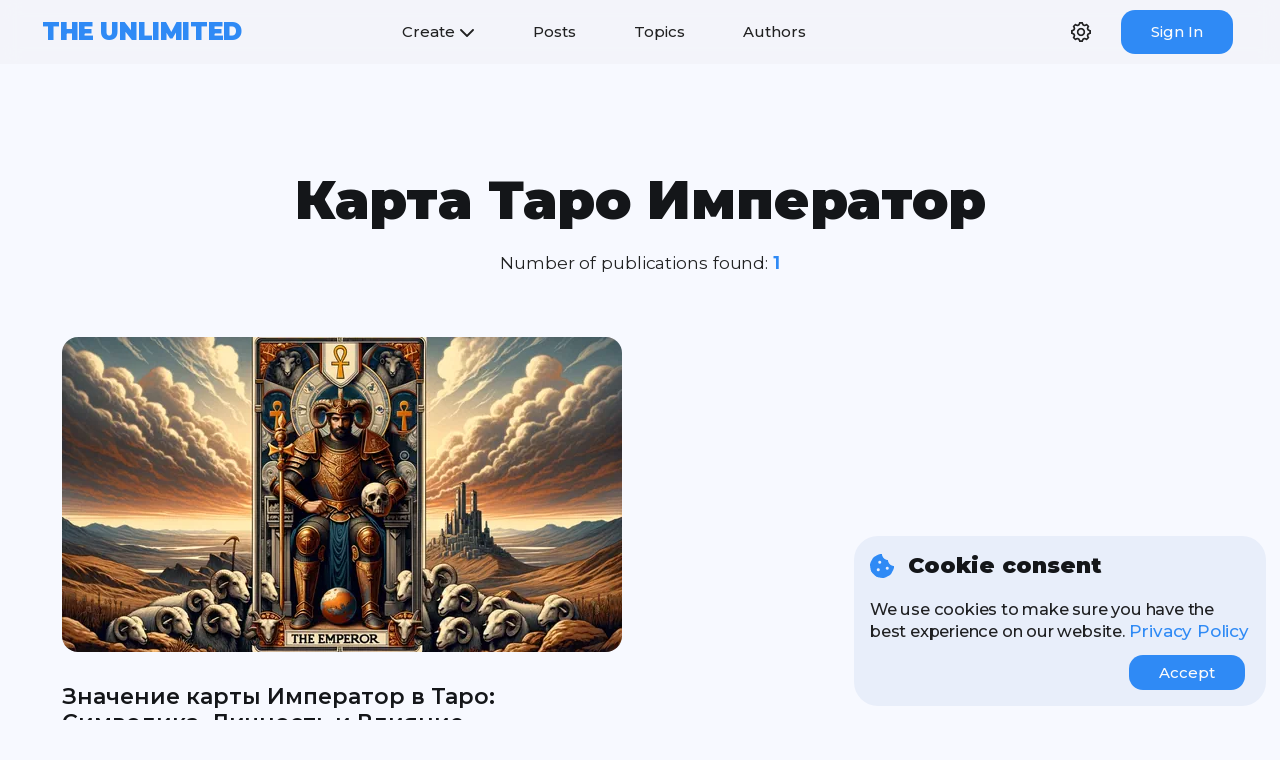

--- FILE ---
content_type: text/html; charset=utf-8
request_url: https://the-unl.com/topic/karta-taro-imperator-1723
body_size: 8777
content:

<!DOCTYPE html>
<html>
<head>
    <meta charset="utf-8">
    <meta name='viewport' content='width=device-width, initial-scale=1'>

    <!-- Google Tag Manager -->
    <script>
        (function (w, d, s, l, i) {
            w[l] = w[l] || []; w[l].push({
                'gtm.start':
                    new Date().getTime(), event: 'gtm.js'
            }); var f = d.getElementsByTagName(s)[0],
                j = d.createElement(s), dl = l != 'dataLayer' ? '&l=' + l : ''; j.async = true; j.src =
                    'https://www.googletagmanager.com/gtm.js?id=' + i + dl; f.parentNode.insertBefore(j, f);
        })(window, document, 'script', 'dataLayer', 'GTM-TDNST37');</script>
    <!-- End Google Tag Manager -->

    <meta name='HandheldFriendly' content='true'>
    <meta name='MobileOptimized' content='width'>
    <meta name='apple-mobile-web-app-capable' content='yes'>
    <link rel="apple-touch-icon" sizes="180x180" href="/assets/images/apple-touch-icon.png">
    <link rel="icon" type="image/png" sizes="32x32" href="/assets/images/favicon-32x32.png">
    <link rel="icon" type="image/png" sizes="16x16" href="/assets/images/favicon-16x16.png">

    <link rel="canonical" href="https://the-unl.com/topic/karta-taro-imperator-1723" />
    <title>Карта Таро Император | The Unlimited</title>
    <meta name="description" content="Карта Таро Император - News, Articles, Courses">
    <meta name="keywords" content="Карта Таро Император">

    <meta property="og:site_name" content="The Unlimited">
    <meta property="og:title" content="Карта Таро Император | The Unlimited">
    <meta property="og:description" content="Карта Таро Император - News, Articles, Courses">
    <meta property="og:image" content="https://the-unl.com/assets/images/unlimited.png">
    <meta property="og:url" content="https://the-unl.com/topic/karta-taro-imperator-1723">

    <meta name="twitter:title" content="Карта Таро Император | The Unlimited">
    <meta name="twitter:description" content="Карта Таро Император - News, Articles, Courses">
    <meta name="twitter:image" content="https://the-unl.com/assets/images/unlimited.png">
    <meta name="twitter:card" content="summary_large_image">


    <link rel="stylesheet" href="/static/css/main.min.css" />

</head>
<body class="system">
    


    <div id="cookieConsent" class="cookie-consent">
        <div class="cookie-consent__content">
            <div class="cookie-consent__header">
                <svg xmlns="http://www.w3.org/2000/svg" viewBox="0 0 512 512" role="img" aria-labelledby="cookieConsentLogoTitle cookieConsentLogoDesc">
                    <title id="cookieConsentLogoTitle">Cookie logo</title>
                    <desc id="cookieConsentLogoDesc">Cookie consent modal window</desc>
                    <path d="M510.5 255.8c-70-.9-126.5-57.7-126.5-127.9-70.2 0-127-56.5-127.9-126.5-27.3-4.1-55.1 .3-79.7 12.8l-69.1 35.2a132.2 132.2 0 0 0 -57.8 57.8l-35.1 68.9a132.6 132.6 0 0 0 -12.8 81l12.1 76.3a132.5 132.5 0 0 0 37.2 73l54.8 54.8a132 132 0 0 0 72.7 37.1l76.7 12.2c27.5 4.4 55.7-.1 80.5-12.8l69.1-35.2a132.3 132.3 0 0 0 57.8-57.8l35.1-68.9c12.6-24.6 17-52.6 12.9-79.9zM176 368c-17.7 0-32-14.3-32-32s14.3-32 32-32 32 14.3 32 32-14.3 32-32 32zm32-160c-17.7 0-32-14.3-32-32s14.3-32 32-32 32 14.3 32 32-14.3 32-32 32zm160 128c-17.7 0-32-14.3-32-32s14.3-32 32-32 32 14.3 32 32-14.3 32-32 32z" />
                </svg>
                <header class="cookie-consent__title">Cookie consent</header>
            </div>

            <p class="cookie-consent__message">We use cookies to make sure you have the best experience on our website. <a class="cookie-consent__link" href="/privacy">Privacy Policy</a></p>

            <button type="button" class="cookie-consent__button" data-dismiss="alert" aria-label="Close" data-cookie-string=".AspNet.Consent=yes; expires=Mon, 01 Feb 2027 02:45:12 GMT; path=/; secure; samesite=none">
                <span aria-hidden="true">Accept</span>
            </button>
        </div>
    </div>
    <script>
        (function () {
            var cookieBox = document.querySelector("#cookieConsent");
            var button = document.querySelector("#cookieConsent button[data-cookie-string]");
            button.addEventListener("click", function (event) {
                document.cookie = button.dataset.cookieString;
                cookieBox.classList.add("cookie-consent--hidden");
            }, false);
        })();
    </script>

    <!-- Google Tag Manager (noscript) -->
    <noscript>
        <iframe src="https://www.googletagmanager.com/ns.html?id=GTM-TDNST37"
                height="0" width="0" style="display:none;visibility:hidden"></iframe>
    </noscript>
    <!-- End Google Tag Manager (noscript) -->

    



<header class="header">
    <div class="header__content">
        <div class="placeholder"></div>
            <a class="header__logo" href="/">The Unlimited</a>
        <div class="hamburger" onclick="toggleNavbar()">
            <div class="line"></div>
            <div class="line"></div>
            <div class="line"></div>
        </div>
        <nav class="navbar">
            <ul class="navbar__menu">
                <li class="navbar__item dropdown">
                    <a>
                        Create
                        <svg class="arrow-bottom" xmlns="http://www.w3.org/2000/svg" viewBox="0 0 512 512" role="img" aria-labelledby="createContentMenuButtonTitle createContentMenuButtonDesc">
                            <title id="createContentMenuButtonTitle">Create a publication</title>
                            <desc id="createContentMenuButtonDesc">Open the menu to select the type of publication</desc>
                            <path d="M233.4 406.6c12.5 12.5 32.8 12.5 45.3 0l192-192c12.5-12.5 12.5-32.8 0-45.3s-32.8-12.5-45.3 0L256 338.7 86.6 169.4c-12.5-12.5-32.8-12.5-45.3 0s-12.5 32.8 0 45.3l192 192z" />
                        </svg>
                    </a>
                    <div class="dropdown__content right-20">
                        <span class="dropdown__title">Content</span>
                        <ul class="dropdown__items">
                            <li class="dropdown__item">
                                <a class="dropdown__link" href="/create/post">
                                    <div class="dropdown__item-image">
                                        <svg xmlns="http://www.w3.org/2000/svg" viewBox="0 0 448 512" role="img" aria-labelledby="createPostButtonTitle createPostButtonDesc">
                                            <title id="createPostButtonTitle">Write an article</title>
                                            <desc id="createPostButtonDesc">Go to the article writing page</desc>
                                            <path d="M64 32C28.7 32 0 60.7 0 96V416c0 35.3 28.7 64 64 64H384c35.3 0 64-28.7 64-64V96c0-35.3-28.7-64-64-64H64zM325.8 139.7l14.4 14.4c15.6 15.6 15.6 40.9 0 56.6l-21.4 21.4-71-71 21.4-21.4c15.6-15.6 40.9-15.6 56.6 0zM119.9 289L225.1 183.8l71 71L190.9 359.9c-4.1 4.1-9.2 7-14.9 8.4l-60.1 15c-5.5 1.4-11.2-.2-15.2-4.2s-5.6-9.7-4.2-15.2l15-60.1c1.4-5.6 4.3-10.8 8.4-14.9z" />
                                        </svg>
                                    </div>
                                    <div>
                                        <span class="dropdown__item-title">Post</span>
                                        <span class="dropdown__item-subtitle">One publication</span>
                                    </div>
                                </a>
                            </li>
                            <li class="dropdown__item">
                                <a class="dropdown__link" href="/create/course">
                                    <div class="dropdown__item-image">
                                        <svg xmlns="http://www.w3.org/2000/svg" viewBox="0 0 576 512" role="img" aria-labelledby="createCourseButtonTitle createCourseButtonDesc">
                                            <title id="createCourseButtonTitle">Create a course</title>
                                            <desc id="createCourseButtonDesc">Go to the course creation page</desc>
                                            <path d="M0 96C0 60.7 28.7 32 64 32H512c35.3 0 64 28.7 64 64V416c0 35.3-28.7 64-64 64H64c-35.3 0-64-28.7-64-64V96zM128 288a32 32 0 1 0 0-64 32 32 0 1 0 0 64zm32-128a32 32 0 1 0 -64 0 32 32 0 1 0 64 0zM128 384a32 32 0 1 0 0-64 32 32 0 1 0 0 64zm96-248c-13.3 0-24 10.7-24 24s10.7 24 24 24H448c13.3 0 24-10.7 24-24s-10.7-24-24-24H224zm0 96c-13.3 0-24 10.7-24 24s10.7 24 24 24H448c13.3 0 24-10.7 24-24s-10.7-24-24-24H224zm0 96c-13.3 0-24 10.7-24 24s10.7 24 24 24H448c13.3 0 24-10.7 24-24s-10.7-24-24-24H224z" />
                                        </svg>
                                    </div>
                                    <div>
                                        <span class="dropdown__item-title">Course</span>
                                        <span class="dropdown__item-subtitle">Set of articles</span>
                                    </div>
                                </a>
                            </li>
                        </ul>
                    </div>
                </li>
                <li class="navbar__item">
                    <a href="/all">Posts</a>
                </li>
                <li class="navbar__item">
                    <a href="/topics">Topics</a>
                </li>
                <li class="navbar__item">
                    <a href="/authors">Authors</a>
                </li>
            </ul>
            <div class="navbar__icons">
                <div class="navbar__icon" style="opacity: 0; pointer-events: none;">
                    <svg xmlns="http://www.w3.org/2000/svg" viewBox="0 0 512 512" role="img" aria-labelledby="navbarSearchButtonTitle navbarSearchButtonDesc">
                        <title id="navbarSearchButtonTitle">Search</title>
                        <desc id="navbarSearchButtonDesc">Open a modal content search window</desc>
                        <path d="M416 208c0 45.9-14.9 88.3-40 122.7L502.6 457.4c12.5 12.5 12.5 32.8 0 45.3s-32.8 12.5-45.3 0L330.7 376c-34.4 25.2-76.8 40-122.7 40C93.1 416 0 322.9 0 208S93.1 0 208 0S416 93.1 416 208zM208 352a144 144 0 1 0 0-288 144 144 0 1 0 0 288z" />
                    </svg>
                </div>

                <div class="navbar__icon" style="opacity: 0; pointer-events: none;">
                    <svg xmlns="http://www.w3.org/2000/svg" viewBox="0 0 640 512" role="img" aria-labelledby="navbarSitemapButtonTitle navbarSitemapButtonDesc">
                        <title id="navbarSitemapButtonTitle">Create Sitemap</title>
                        <desc id="navbarSitemapButtonDesc">Generate new Sitemap file</desc>
                        <path d="M128 352H32c-17.7 0-32 14.3-32 32v96c0 17.7 14.3 32 32 32h96c17.7 0 32-14.3 32-32v-96c0-17.7-14.3-32-32-32zm-24-80h192v48h48v-48h192v48h48v-57.6c0-21.2-17.2-38.4-38.4-38.4H344v-64h40c17.7 0 32-14.3 32-32V32c0-17.7-14.3-32-32-32H256c-17.7 0-32 14.3-32 32v96c0 17.7 14.3 32 32 32h40v64H94.4C73.2 224 56 241.2 56 262.4V320h48v-48zm264 80h-96c-17.7 0-32 14.3-32 32v96c0 17.7 14.3 32 32 32h96c17.7 0 32-14.3 32-32v-96c0-17.7-14.3-32-32-32zm240 0h-96c-17.7 0-32 14.3-32 32v96c0 17.7 14.3 32 32 32h96c17.7 0 32-14.3 32-32v-96c0-17.7-14.3-32-32-32z" />
                    </svg>
                </div>

                <div id="settings-icon" class="navbar__icon navbar__icon-clickable">
                    <div class="dropdown__settings-icon-container" onclick="openSettingsMenu()">
                        <div class="dropdown__settings-icon">
                            <svg xmlns="http://www.w3.org/2000/svg" viewBox="0 0 24 24" role="img" aria-labelledby="navbarSettingsMenuButtonTitle navbarSettingsMenuButtonDesc">
                                <title id="navbarSettingsMenuButtonTitle">Settings menu</title>
                                <desc id="navbarSettingsMenuButtonDesc">Open website settings</desc>
                                <path d="M24 14.187v-4.374c-2.148-.766-2.726-.802-3.027-1.529-.303-.729.083-1.169 1.059-3.223l-3.093-3.093c-2.026.963-2.488 1.364-3.224 1.059-.727-.302-.768-.889-1.527-3.027h-4.375c-.764 2.144-.8 2.725-1.529 3.027-.752.313-1.203-.1-3.223-1.059l-3.093 3.093c.977 2.055 1.362 2.493 1.059 3.224-.302.727-.881.764-3.027 1.528v4.375c2.139.76 2.725.8 3.027 1.528.304.734-.081 1.167-1.059 3.223l3.093 3.093c1.999-.95 2.47-1.373 3.223-1.059.728.302.764.88 1.529 3.027h4.374c.758-2.131.799-2.723 1.537-3.031.745-.308 1.186.099 3.215 1.062l3.093-3.093c-.975-2.05-1.362-2.492-1.059-3.223.3-.726.88-.763 3.027-1.528zm-4.875.764c-.577 1.394-.068 2.458.488 3.578l-1.084 1.084c-1.093-.543-2.161-1.076-3.573-.49-1.396.581-1.79 1.693-2.188 2.877h-1.534c-.398-1.185-.791-2.297-2.183-2.875-1.419-.588-2.507-.045-3.579.488l-1.083-1.084c.557-1.118 1.066-2.18.487-3.58-.579-1.391-1.691-1.784-2.876-2.182v-1.533c1.185-.398 2.297-.791 2.875-2.184.578-1.394.068-2.459-.488-3.579l1.084-1.084c1.082.538 2.162 1.077 3.58.488 1.392-.577 1.785-1.69 2.183-2.875h1.534c.398 1.185.792 2.297 2.184 2.875 1.419.588 2.506.045 3.579-.488l1.084 1.084c-.556 1.121-1.065 2.187-.488 3.58.577 1.391 1.689 1.784 2.875 2.183v1.534c-1.188.398-2.302.791-2.877 2.183zm-7.125-5.951c1.654 0 3 1.346 3 3s-1.346 3-3 3-3-1.346-3-3 1.346-3 3-3zm0-2c-2.762 0-5 2.238-5 5s2.238 5 5 5 5-2.238 5-5-2.238-5-5-5z" />
                            </svg>
                        </div>
                    </div>
                    <div id="navbar-settings" class="dropdown__content">
                        <div id="main-settings" class="navbar__main-settings">
                            <span class="dropdown__title">Settings</span>
                            <ul class="dropdown__items dropdown__items--width-100">
                                <li class="dropdown__item" onclick="showThemeSettings()">
                                    <div class="dropdown__item-image">
                                        <svg xmlns="http://www.w3.org/2000/svg" viewBox="0 0 512 512" role="img" aria-labelledby="navbarThemeSettingsTitle navbarThemeSettingsDesc">
                                            <title id="navbarThemeSettingsTitle">Theme selection menu</title>
                                            <desc id="navbarThemeSettingsDesc">Open the site theme selection menu</desc>
                                            <path d="M512 256c0 .9 0 1.8 0 2.7c-.4 36.5-33.6 61.3-70.1 61.3H344c-26.5 0-48 21.5-48 48c0 3.4 .4 6.7 1 9.9c2.1 10.2 6.5 20 10.8 29.9c6.1 13.8 12.1 27.5 12.1 42c0 31.8-21.6 60.7-53.4 62c-3.5 .1-7 .2-10.6 .2C114.6 512 0 397.4 0 256S114.6 0 256 0S512 114.6 512 256zM128 288a32 32 0 1 0 -64 0 32 32 0 1 0 64 0zm0-96a32 32 0 1 0 0-64 32 32 0 1 0 0 64zM288 96a32 32 0 1 0 -64 0 32 32 0 1 0 64 0zm96 96a32 32 0 1 0 0-64 32 32 0 1 0 0 64z" />
                                        </svg>
                                    </div>
                                    <div>
                                        <span class="dropdown__item-title">Theme</span>
                                        <span id="current-theme" class="dropdown__item-subtitle"></span>
                                    </div>
                                </li>
                                <li class="dropdown__item" onclick="showLanguageSettings()">
                                    <div class="dropdown__item-image">
                                        <svg xmlns="http://www.w3.org/2000/svg" viewBox="0 0 512 512" role="img" aria-labelledby="navbarLanguageSettingsTitle navbarLanguageSettingsDesc">
                                            <title id="navbarLanguageSettingsTitle">Language selection menu</title>
                                            <desc id="navbarLanguageSettingsDesc">Open the site language selection menu</desc>
                                            <path d="M352 256c0 22.2-1.2 43.6-3.3 64H163.3c-2.2-20.4-3.3-41.8-3.3-64s1.2-43.6 3.3-64H348.7c2.2 20.4 3.3 41.8 3.3 64zm28.8-64H503.9c5.3 20.5 8.1 41.9 8.1 64s-2.8 43.5-8.1 64H380.8c2.1-20.6 3.2-42 3.2-64s-1.1-43.4-3.2-64zm112.6-32H376.7c-10-63.9-29.8-117.4-55.3-151.6c78.3 20.7 142 77.5 171.9 151.6zm-149.1 0H167.7c6.1-36.4 15.5-68.6 27-94.7c10.5-23.6 22.2-40.7 33.5-51.5C239.4 3.2 248.7 0 256 0s16.6 3.2 27.8 13.8c11.3 10.8 23 27.9 33.5 51.5c11.6 26 20.9 58.2 27 94.7zm-209 0H18.6C48.6 85.9 112.2 29.1 190.6 8.4C165.1 42.6 145.3 96.1 135.3 160zM8.1 192H131.2c-2.1 20.6-3.2 42-3.2 64s1.1 43.4 3.2 64H8.1C2.8 299.5 0 278.1 0 256s2.8-43.5 8.1-64zM194.7 446.6c-11.6-26-20.9-58.2-27-94.6H344.3c-6.1 36.4-15.5 68.6-27 94.6c-10.5 23.6-22.2 40.7-33.5 51.5C272.6 508.8 263.3 512 256 512s-16.6-3.2-27.8-13.8c-11.3-10.8-23-27.9-33.5-51.5zM135.3 352c10 63.9 29.8 117.4 55.3 151.6C112.2 482.9 48.6 426.1 18.6 352H135.3zm358.1 0c-30 74.1-93.6 130.9-171.9 151.6c25.5-34.2 45.2-87.7 55.3-151.6H493.4z" />
                                        </svg>
                                    </div>
                                    <div>
                                        <span class="dropdown__item-title">Language</span>
                                        <span class="dropdown__item-subtitle capitalized-text">English</span>
                                    </div>
                                </li>
                            </ul>
                        </div>

                        <div id="theme-settings" class="navbar__theme-settings">
                            <div class="dropdown__submenu-header">
                                <div class="dropdown__submenu-back-image" onclick="showMainSettings()">
                                    <svg xmlns="http://www.w3.org/2000/svg" viewBox="0 0 256 512" role="img" aria-labelledby="backToSettingsMenuFormThemeMenuTitle backToSettingsMenuFormThemeMenuDesc">
                                        <title id="backToSettingsMenuFormThemeMenuTitle">Back</title>
                                        <desc id="backToSettingsMenuFormThemeMenuDesc">Return to the main settings menu</desc>
                                        <path d="M31.7 239l136-136c9.4-9.4 24.6-9.4 33.9 0l22.6 22.6c9.4 9.4 9.4 24.6 0 33.9L127.9 256l96.4 96.4c9.4 9.4 9.4 24.6 0 33.9L201.7 409c-9.4 9.4-24.6 9.4-33.9 0l-136-136c-9.5-9.4-9.5-24.6-.1-34z" />
                                    </svg>
                                </div>
                                <span class="dropdown__title">Theme</span>
                            </div>
                            <ul class="dropdown__items dropdown__items--width-100">
                                <li class="dropdown__item" onclick="setTheme('system')">
                                    <div class="dropdown__submenu-image">
                                        <svg xmlns="http://www.w3.org/2000/svg" viewBox="0 0 512 512" role="img" aria-labelledby="systemThemeButtonTitle systemThemeButtonDesc">
                                            <title id="systemThemeButtonTitle">System theme</title>
                                            <desc id="systemThemeButtonDesc">Set a system theme for the site</desc>
                                            <path d="M256 8C119 8 8 119 8 256s111 248 248 248 248-111 248-248S393 8 256 8z" />
                                        </svg>
                                    </div>
                                    <div>
                                        <span class="dropdown__item-title">System</span>
                                    </div>
                                </li>
                                <li class="dropdown__item" onclick="setTheme('dark')">
                                    <div class="dropdown__submenu-image">
                                        <svg xmlns="http://www.w3.org/2000/svg" viewBox="0 0 512 512" role="img" aria-labelledby="darkThemeButtonTitle darkThemeButtonDesc">
                                            <title id="darkThemeButtonTitle">Dark theme</title>
                                            <desc id="darkThemeButtonDesc">Set a dark theme for the site</desc>
                                            <path d="M256 8C119 8 8 119 8 256s111 248 248 248 248-111 248-248S393 8 256 8z" />
                                        </svg>
                                    </div>
                                    <div>
                                        <span class="dropdown__item-title">Dark</span>
                                    </div>
                                </li>
                                <li class="dropdown__item" onclick="setTheme('light')">
                                    <div class="dropdown__submenu-image">
                                        <svg xmlns="http://www.w3.org/2000/svg" viewBox="0 0 512 512" role="img" aria-labelledby="lightThemeButtonTitle lightThemeButtonDesc">
                                            <title id="lightThemeButtonTitle">Light theme</title>
                                            <desc id="lightThemeButtonDesc">Set a light theme for the site</desc>
                                            <path d="M256 8C119 8 8 119 8 256s111 248 248 248 248-111 248-248S393 8 256 8z" />
                                        </svg>
                                    </div>
                                    <div>
                                        <span class="dropdown__item-title">Light</span>
                                    </div>
                                </li>
                            </ul>
                        </div>

                        <div id="language-settings" class="navbar__language-settings">
                            <div class="dropdown__submenu-header">
                                <div class="dropdown__submenu-back-image" onclick="showMainSettings()">
                                    <svg xmlns="http://www.w3.org/2000/svg" viewBox="0 0 256 512" role="img" aria-labelledby="backToSettingsMenuFormLanguageMenuTitle backToSettingsMenuFormLanguageMenuDesc">
                                        <title id="backToSettingsMenuFormLanguageMenuTitle">Back</title>
                                        <desc id="backToSettingsMenuFormLanguageMenuDesc">Return to the main settings menu</desc>
                                        <path d="M31.7 239l136-136c9.4-9.4 24.6-9.4 33.9 0l22.6 22.6c9.4 9.4 9.4 24.6 0 33.9L127.9 256l96.4 96.4c9.4 9.4 9.4 24.6 0 33.9L201.7 409c-9.4 9.4-24.6 9.4-33.9 0l-136-136c-9.5-9.4-9.5-24.6-.1-34z" />
                                    </svg>
                                </div>
                                <span class="dropdown__title">Language</span>
                            </div>
                            <ul class="dropdown__items dropdown__items--width-100">
                                    <li class="dropdown__item" onclick="setLanguage('en')">
                                        <div class="dropdown__submenu-image">
                                            <svg xmlns="http://www.w3.org/2000/svg" viewBox="0 0 512 512" role="img" aria-labelledby="enLanguageButtonTitle enLanguageButtonDesc">
                                                <title id="enLanguageButtonTitle">English</title>
                                                <desc id="enLanguageButtonDesc">Set language - English (en)</desc>
                                                <path d="M256 8C119 8 8 119 8 256s111 248 248 248 248-111 248-248S393 8 256 8z" />
                                            </svg>
                                        </div>
                                        <div>
                                            <span class="dropdown__item-title capitalized-text">English</span>
                                        </div>
                                    </li>
                                    <li class="dropdown__item" onclick="setLanguage('pl')">
                                        <div class="dropdown__submenu-image">
                                            <svg xmlns="http://www.w3.org/2000/svg" viewBox="0 0 512 512" role="img" aria-labelledby="plLanguageButtonTitle plLanguageButtonDesc">
                                                <title id="plLanguageButtonTitle">Polish</title>
                                                <desc id="plLanguageButtonDesc">Set language - Polish (pl)</desc>
                                                <path d="M256 8C119 8 8 119 8 256s111 248 248 248 248-111 248-248S393 8 256 8z" />
                                            </svg>
                                        </div>
                                        <div>
                                            <span class="dropdown__item-title capitalized-text">Polish</span>
                                        </div>
                                    </li>
                                    <li class="dropdown__item" onclick="setLanguage('ru')">
                                        <div class="dropdown__submenu-image">
                                            <svg xmlns="http://www.w3.org/2000/svg" viewBox="0 0 512 512" role="img" aria-labelledby="ruLanguageButtonTitle ruLanguageButtonDesc">
                                                <title id="ruLanguageButtonTitle">Russian</title>
                                                <desc id="ruLanguageButtonDesc">Set language - Russian (ru)</desc>
                                                <path d="M256 8C119 8 8 119 8 256s111 248 248 248 248-111 248-248S393 8 256 8z" />
                                            </svg>
                                        </div>
                                        <div>
                                            <span class="dropdown__item-title capitalized-text">Russian</span>
                                        </div>
                                    </li>
                            </ul>
                        </div>
                    </div>
                </div>

                    <div class="action-button">
                        <a id="login" href="/user/login?returnUrl=%2Ftopic%2Fkarta-taro-imperator-1723">Sign In</a>
                    </div>
            </div>
        </nav>

        <nav class="navbar-touch">
            <button type="button" class="navbar-touch__section-title">
                Navigation<svg class="arrow-bottom" xmlns="http://www.w3.org/2000/svg" viewBox="0 0 512 512" role="img" aria-labelledby="navbarTouchNavigationMenuButtonTitle navbarTouchNavigationMenuButtonDesc">
                    <title id="navbarTouchNavigationMenuButtonTitle">Navigation menu</title>
                    <desc id="navbarTouchNavigationMenuButtonDesc">Open the navigation menu of the site</desc>
                    <path d="M233.4 406.6c12.5 12.5 32.8 12.5 45.3 0l192-192c12.5-12.5 12.5-32.8 0-45.3s-32.8-12.5-45.3 0L256 338.7 86.6 169.4c-12.5-12.5-32.8-12.5-45.3 0s-12.5 32.8 0 45.3l192 192z" />
                </svg>
            </button>
            <ul class="navbar-touch__section-content">
                <li>
                    <a href="/all">Posts</a>
                </li>
                <li>
                    <a href="/topics">Topics</a>
                </li>
                <li>
                    <a href="/authors">Authors</a>
                </li>
            </ul>
            <button type="button" class="navbar-touch__section-title">
                Create<svg class="arrow-bottom" xmlns="http://www.w3.org/2000/svg" viewBox="0 0 512 512" role="img" aria-labelledby="navbarTouchCreateContentMenuButtonTitle navbarTouchCreateContentMenuButtonDesc">
                    <title id="navbarTouchCreateContentMenuButtonTitle">Create a publication</title>
                    <desc id="navbarTouchCreateContentMenuButtonDesc">Open the menu to select the type of publication</desc>
                    <path d="M233.4 406.6c12.5 12.5 32.8 12.5 45.3 0l192-192c12.5-12.5 12.5-32.8 0-45.3s-32.8-12.5-45.3 0L256 338.7 86.6 169.4c-12.5-12.5-32.8-12.5-45.3 0s-12.5 32.8 0 45.3l192 192z" />
                </svg>
            </button>
            <ul class="navbar-touch__section-content">
                <li>
                    <a href="/create/post">Post</a>
                </li>
                <li>
                    <a href="/create/course">Course</a>
                </li>
            </ul>
            <button type="button" class="navbar-touch__section-title">
                Theme<svg class="arrow-bottom" xmlns="http://www.w3.org/2000/svg" viewBox="0 0 512 512" role="img" aria-labelledby="navbarTouchThemeSettingsTitle navbarTouchThemeSettingsDesc">
                    <title id="navbarTouchThemeSettingsTitle">Theme selection menu</title>
                    <desc id="navbarTouchThemeSettingsDesc">Open the site theme selection menu</desc>
                    <path d="M233.4 406.6c12.5 12.5 32.8 12.5 45.3 0l192-192c12.5-12.5 12.5-32.8 0-45.3s-32.8-12.5-45.3 0L256 338.7 86.6 169.4c-12.5-12.5-32.8-12.5-45.3 0s-12.5 32.8 0 45.3l192 192z" />
                </svg>
            </button>
            <ul class="navbar-touch__section-content">
                <li onclick="setTheme('system')">
                    <span class="dropdown__item-title">System</span>
                </li>
                <li onclick="setTheme('dark')">
                    <span class="dropdown__item-title">Dark</span>
                </li>
                <li onclick="setTheme('light')">
                    <span class="dropdown__item-title">Light</span>
                </li>
            </ul>
            <button type="button" class="navbar-touch__section-title">
                Language<svg class="arrow-bottom" xmlns="http://www.w3.org/2000/svg" viewBox="0 0 512 512" role="img" aria-labelledby="navbarTouchLanguageSettingsTitle navbarTouchLanguageSettingsDesc">
                    <title id="navbarTouchLanguageSettingsTitle">Language selection menu</title>
                    <desc id="navbarTouchLanguageSettingsDesc">Open the site language selection menu</desc>
                    <path d="M233.4 406.6c12.5 12.5 32.8 12.5 45.3 0l192-192c12.5-12.5 12.5-32.8 0-45.3s-32.8-12.5-45.3 0L256 338.7 86.6 169.4c-12.5-12.5-32.8-12.5-45.3 0s-12.5 32.8 0 45.3l192 192z" />
                </svg>
            </button>
            <ul class="navbar-touch__section-content">
                    <li onclick="setLanguage('en')">
                        <span class="capitalized-text">English</span>
                    </li>
                    <li onclick="setLanguage('pl')">
                        <span class="capitalized-text">Polish</span>
                    </li>
                    <li onclick="setLanguage('ru')">
                        <span class="capitalized-text">Russian</span>
                    </li>
            </ul>

                <hr class="solid">
                <div class="action-button">
                    <a id="login" href="/user/login?returnUrl=%2Ftopic%2Fkarta-taro-imperator-1723">Sign In</a>
                </div>
            <span class="navbar__socials-label">Stay connected with us</span>
            <div class="navbar__socials">
                <div class="navbar__social">
                    <a href="https://twitter.com/alexeyshpavda" target="_blank">
                        <svg xmlns="http://www.w3.org/2000/svg" viewBox="0 0 512 512" role="img" aria-labelledby="navbarTwitterButtonTitle navbarTwitterButtonDesc">
                            <title id="navbarTwitterButtonTitle">Twitter logo</title>
                            <desc id="navbarTwitterButtonDesc">Go to Twitter account</desc>
                            <path d="M389.2 48h70.6L305.6 224.2 487 464H345L233.7 318.6 106.5 464H35.8L200.7 275.5 26.8 48H172.4L272.9 180.9 389.2 48zM364.4 421.8h39.1L151.1 88h-42L364.4 421.8z" />
                        </svg>
                    </a>
                </div>
                <div class="navbar__social">
                    <a href="https://www.instagram.com/alexeyshpavda" target="_blank">
                        <svg xmlns="http://www.w3.org/2000/svg" viewBox="0 0 448 512" role="img" aria-labelledby="navbarInstagramButtonTitle navbarInstagramButtonDesc">
                            <title id="navbarInstagramButtonTitle">Instagram logo</title>
                            <desc id="navbarInstagramButtonDesc">Go to Instagram account</desc>
                            <path d="M224.1 141c-63.6 0-114.9 51.3-114.9 114.9s51.3 114.9 114.9 114.9S339 319.5 339 255.9 287.7 141 224.1 141zm0 189.6c-41.1 0-74.7-33.5-74.7-74.7s33.5-74.7 74.7-74.7 74.7 33.5 74.7 74.7-33.6 74.7-74.7 74.7zm146.4-194.3c0 14.9-12 26.8-26.8 26.8-14.9 0-26.8-12-26.8-26.8s12-26.8 26.8-26.8 26.8 12 26.8 26.8zm76.1 27.2c-1.7-35.9-9.9-67.7-36.2-93.9-26.2-26.2-58-34.4-93.9-36.2-37-2.1-147.9-2.1-184.9 0-35.8 1.7-67.6 9.9-93.9 36.1s-34.4 58-36.2 93.9c-2.1 37-2.1 147.9 0 184.9 1.7 35.9 9.9 67.7 36.2 93.9s58 34.4 93.9 36.2c37 2.1 147.9 2.1 184.9 0 35.9-1.7 67.7-9.9 93.9-36.2 26.2-26.2 34.4-58 36.2-93.9 2.1-37 2.1-147.8 0-184.8zM398.8 388c-7.8 19.6-22.9 34.7-42.6 42.6-29.5 11.7-99.5 9-132.1 9s-102.7 2.6-132.1-9c-19.6-7.8-34.7-22.9-42.6-42.6-11.7-29.5-9-99.5-9-132.1s-2.6-102.7 9-132.1c7.8-19.6 22.9-34.7 42.6-42.6 29.5-11.7 99.5-9 132.1-9s102.7-2.6 132.1 9c19.6 7.8 34.7 22.9 42.6 42.6 11.7 29.5 9 99.5 9 132.1s2.7 102.7-9 132.1z" />
                        </svg>
                    </a>
                </div>
                <div class="navbar__social">
                    <a href="https://t.me/alexeyshpavda" target="_blank">
                        <svg xmlns="http://www.w3.org/2000/svg" viewBox="0 0 26 26" xmlns:xlink="http://www.w3.org/1999/xlink" xml:space="preserve" xmlns:serif="http://www.serif.com/" style="fill-rule:evenodd;clip-rule:evenodd;stroke-linejoin:round;stroke-miterlimit:1.41421;" role="img" aria-labelledby="navbarTelegramButtonTitle navbarTelegramButtonDesc">
                        <title id="navbarTelegramButtonTitle">Telegram logo</title>
                        <desc id="navbarTelegramButtonDesc">Go to Telegram account</desc>
                        <path id="telegram-1" d="M18.384,22.779c0.322,0.228 0.737,0.285 1.107,0.145c0.37,-0.141 0.642,-0.457 0.724,-0.84c0.869,-4.084 2.977,-14.421 3.768,-18.136c0.06,-0.28 -0.04,-0.571 -0.26,-0.758c-0.22,-0.187 -0.525,-0.241 -0.797,-0.14c-4.193,1.552 -17.106,6.397 -22.384,8.35c-0.335,0.124 -0.553,0.446 -0.542,0.799c0.012,0.354 0.25,0.661 0.593,0.764c2.367,0.708 5.474,1.693 5.474,1.693c0,0 1.452,4.385 2.209,6.615c0.095,0.28 0.314,0.5 0.603,0.576c0.288,0.075 0.596,-0.004 0.811,-0.207c1.216,-1.148 3.096,-2.923 3.096,-2.923c0,0 3.572,2.619 5.598,4.062Zm-11.01,-8.677l1.679,5.538l0.373,-3.507c0,0 6.487,-5.851 10.185,-9.186c0.108,-0.098 0.123,-0.262 0.033,-0.377c-0.089,-0.115 -0.253,-0.142 -0.376,-0.064c-4.286,2.737 -11.894,7.596 -11.894,7.596Z" />
                        </svg>
                    </a>
                </div>
            </div>
        </nav>
    </div>
</header>

<script>
    var currentCulture = "en"
    var localizedThemes = {
        "system": "System",
        "dark": "Dark",
        "light": "Light",
    };
</script>
    <div class="main">
        


<div class="page-container topic">
    <h1 class="page-title">&#x41A;&#x430;&#x440;&#x442;&#x430; &#x422;&#x430;&#x440;&#x43E; &#x418;&#x43C;&#x43F;&#x435;&#x440;&#x430;&#x442;&#x43E;&#x440;</h1>
    <p class="page-subtitle">Number of publications found: <strong class="page-highlight">1</strong></p>

    <div class="feed--relative">
        <div id="content-container" class="topic__posts">
            
        
    <div class="large-post">
        <img class="large-post__image" src="https://the-unl.com/images/post/small/7a7172f9-9505-4d75-9aef-20db43cdb9b4.webp" alt="&#x417;&#x43D;&#x430;&#x447;&#x435;&#x43D;&#x438;&#x435; &#x43A;&#x430;&#x440;&#x442;&#x44B; &#x418;&#x43C;&#x43F;&#x435;&#x440;&#x430;&#x442;&#x43E;&#x440; &#x432; &#x422;&#x430;&#x440;&#x43E;: &#x421;&#x438;&#x43C;&#x432;&#x43E;&#x43B;&#x438;&#x43A;&#x430;, &#x41B;&#x438;&#x447;&#x43D;&#x43E;&#x441;&#x442;&#x44C; &#x438; &#x412;&#x43B;&#x438;&#x44F;&#x43D;&#x438;&#x435;">
            <a class="large-post__title" href="/znacheniya-kart-taro-polnyy-kurs-ot-nachinayushchego-do-profi-359/osnovy-starshikh-arkanov-glubinnoe-izuchenie-taro-9/imperatritsa-v-taro-plodorodie-tvorchestvo-i-zhenskaya-energiya-364"><h2>&#x417;&#x43D;&#x430;&#x447;&#x435;&#x43D;&#x438;&#x435; &#x43A;&#x430;&#x440;&#x442;&#x44B; &#x418;&#x43C;&#x43F;&#x435;&#x440;&#x430;&#x442;&#x43E;&#x440; &#x432; &#x422;&#x430;&#x440;&#x43E;: &#x421;&#x438;&#x43C;&#x432;&#x43E;&#x43B;&#x438;&#x43A;&#x430;, &#x41B;&#x438;&#x447;&#x43D;&#x43E;&#x441;&#x442;&#x44C; &#x438; &#x412;&#x43B;&#x438;&#x44F;&#x43D;&#x438;&#x435;</h2></a>
        <p class="large-post__description">&#x41F;&#x43E;&#x433;&#x440;&#x443;&#x436;&#x435;&#x43D;&#x438;&#x435; &#x432; &#x437;&#x43D;&#x430;&#x447;&#x435;&#x43D;&#x438;&#x435; &#x43A;&#x430;&#x440;&#x442;&#x44B; &#x418;&#x43C;&#x43F;&#x435;&#x440;&#x430;&#x442;&#x43E;&#x440; &#x432; &#x422;&#x430;&#x440;&#x43E;: &#x443;&#x437;&#x43D;&#x430;&#x439;&#x442;&#x435; &#x43E; &#x435;&#x435; &#x441;&#x438;&#x43C;&#x432;&#x43E;&#x43B;&#x438;&#x43A;&#x435;, &#x432;&#x43B;&#x438;&#x44F;&#x43D;&#x438;&#x438; &#x43D;&#x430; &#x43B;&#x438;&#x447;&#x43D;&#x43E;&#x441;&#x442;&#x44C;, &#x43E;&#x442;&#x43D;&#x43E;&#x448;&#x435;&#x43D;&#x438;&#x44F;&#x445; &#x438; &#x43A;&#x430;&#x440;&#x44C;&#x435;&#x440;&#x435;. &#x420;&#x430;&#x437;&#x431;&#x438;&#x440;&#x430;&#x435;&#x43C;&#x441;&#x44F; &#x432; &#x430;&#x432;&#x442;&#x43E;&#x440;&#x438;&#x442;&#x435;&#x442;&#x435; &#x438; &#x434;&#x438;&#x441;&#x446;&#x438;&#x43F;&#x43B;&#x438;&#x43D;&#x435;.</p>
        <div class="large-post__subtitle">
            <time class="long" data-datetime="04/01/2024 06:10:56 PM"></time>
                <span> • </span>
                <a class="large-post__author" href="/user/tarot_world_ru">tarot_world_ru</a>
        </div>
    </div>


        </div>
    </div>
</div>

<script>
    var topic = "karta-taro-imperator-1723"
</script>
<script type="text/javascript" src="/static/js/bundles/topic-index.js"></script>
    </div>
    
<footer class="footer">
    <div class="footer__content">
        <a class="footer__logo" href="/">The Unlimited</a>

        <hr class="footer__divider" />
        <span class="footer__socials-label">Stay connected with us</span>
        <div class="footer__socials">
            <div class="footer__social">
                <a href="https://twitter.com/alexeyshpavda" target="_blank">
                    <svg xmlns="http://www.w3.org/2000/svg" viewBox="0 0 512 512" role="img" aria-labelledby="footerTwitterButtonTitle footerTwitterButtonDesc">
                        <title id="footerTwitterButtonTitle">Twitter logo</title>
                        <desc id="footerTwitterButtonDesc">Go to Twitter account</desc>
                        <path d="M389.2 48h70.6L305.6 224.2 487 464H345L233.7 318.6 106.5 464H35.8L200.7 275.5 26.8 48H172.4L272.9 180.9 389.2 48zM364.4 421.8h39.1L151.1 88h-42L364.4 421.8z" />
                    </svg>
                </a>
            </div>
            <div class="footer__social">
                <a href="https://www.instagram.com/alexeyshpavda" target="_blank">
                    <svg xmlns="http://www.w3.org/2000/svg" viewBox="0 0 448 512" role="img" aria-labelledby="footerInstagramButtonTitle footerInstagramButtonDesc">
                        <title id="footerInstagramButtonTitle">Instagram logo</title>
                        <desc id="footerInstagramButtonDesc">Go to Instagram account</desc>
                        <path d="M224.1 141c-63.6 0-114.9 51.3-114.9 114.9s51.3 114.9 114.9 114.9S339 319.5 339 255.9 287.7 141 224.1 141zm0 189.6c-41.1 0-74.7-33.5-74.7-74.7s33.5-74.7 74.7-74.7 74.7 33.5 74.7 74.7-33.6 74.7-74.7 74.7zm146.4-194.3c0 14.9-12 26.8-26.8 26.8-14.9 0-26.8-12-26.8-26.8s12-26.8 26.8-26.8 26.8 12 26.8 26.8zm76.1 27.2c-1.7-35.9-9.9-67.7-36.2-93.9-26.2-26.2-58-34.4-93.9-36.2-37-2.1-147.9-2.1-184.9 0-35.8 1.7-67.6 9.9-93.9 36.1s-34.4 58-36.2 93.9c-2.1 37-2.1 147.9 0 184.9 1.7 35.9 9.9 67.7 36.2 93.9s58 34.4 93.9 36.2c37 2.1 147.9 2.1 184.9 0 35.9-1.7 67.7-9.9 93.9-36.2 26.2-26.2 34.4-58 36.2-93.9 2.1-37 2.1-147.8 0-184.8zM398.8 388c-7.8 19.6-22.9 34.7-42.6 42.6-29.5 11.7-99.5 9-132.1 9s-102.7 2.6-132.1-9c-19.6-7.8-34.7-22.9-42.6-42.6-11.7-29.5-9-99.5-9-132.1s-2.6-102.7 9-132.1c7.8-19.6 22.9-34.7 42.6-42.6 29.5-11.7 99.5-9 132.1-9s102.7-2.6 132.1 9c19.6 7.8 34.7 22.9 42.6 42.6 11.7 29.5 9 99.5 9 132.1s2.7 102.7-9 132.1z" />
                    </svg>
                </a>
            </div>
            <div class="footer__social">
                <a href="https://t.me/alexeyshpavda" target="_blank">
                    <svg xmlns="http://www.w3.org/2000/svg" viewBox="0 0 26 26" xmlns:xlink="http://www.w3.org/1999/xlink" xml:space="preserve" xmlns:serif="http://www.serif.com/" style="fill-rule:evenodd;clip-rule:evenodd;stroke-linejoin:round;stroke-miterlimit:1.41421;" role="img" aria-labelledby="footerTelegramButtonTitle footerTelegramButtonDesc">
                    <title id="footerTelegramButtonTitle">Telegram logo</title>
                    <desc id="footerTelegramButtonDesc">Go to Telegram account</desc>
                    <path id="telegram-1" d="M18.384,22.779c0.322,0.228 0.737,0.285 1.107,0.145c0.37,-0.141 0.642,-0.457 0.724,-0.84c0.869,-4.084 2.977,-14.421 3.768,-18.136c0.06,-0.28 -0.04,-0.571 -0.26,-0.758c-0.22,-0.187 -0.525,-0.241 -0.797,-0.14c-4.193,1.552 -17.106,6.397 -22.384,8.35c-0.335,0.124 -0.553,0.446 -0.542,0.799c0.012,0.354 0.25,0.661 0.593,0.764c2.367,0.708 5.474,1.693 5.474,1.693c0,0 1.452,4.385 2.209,6.615c0.095,0.28 0.314,0.5 0.603,0.576c0.288,0.075 0.596,-0.004 0.811,-0.207c1.216,-1.148 3.096,-2.923 3.096,-2.923c0,0 3.572,2.619 5.598,4.062Zm-11.01,-8.677l1.679,5.538l0.373,-3.507c0,0 6.487,-5.851 10.185,-9.186c0.108,-0.098 0.123,-0.262 0.033,-0.377c-0.089,-0.115 -0.253,-0.142 -0.376,-0.064c-4.286,2.737 -11.894,7.596 -11.894,7.596Z" />
                    </svg>
                </a>
            </div>
        </div>
        <div class="footer__columns">
            <div class="footer__column">
                <span class="footer__column-title">Company</span>
                <div class="footer__column-links">
                    <a target="_blank" href="/about">About</a>
                    <a href="https://feedback.shpavda.com/feedback?Token=eyJJZCI6ImdiSEpkbSIsIk5hbWUiOiJUaGUgVW5saW1pdGVkIn0" target="_blank">Contact Us</a>
                </div>
            </div>
            <div class="footer__column">
                <span class="footer__column-title">Legal</span>
                <div class="footer__column-links">
                    <a target="_blank" href="/privacy">Privacy Policy</a>
                    <a target="_blank" href="/terms">Terms of Service</a>
                </div>
            </div>
            <div class="footer__column">
                <span class="footer__column-title">Our Apps</span>
                <div class="footer__column-links">
                    <a href="https://play.google.com/store/apps/dev?id=7087733035635027601" target="_blank">Google Play</a>
                    <a href="https://apps.apple.com/developer/shpavda-too/id1779139180" target="_blank">App Store</a>
                </div>
            </div>
            <div class="footer__column">
                <span class="footer__column-title">Developer</span>
                <div class="footer__column-links">
                    <a href="https://www.shpavda.com" target="_blank">Website</a>
                    <a href="https://github.com/AlexeyShpavda" target="_blank">GitHub</a>
                </div>
            </div>
        </div>
        <br />
        <a class="footer__rigths" href="https://www.shpavda.com" target="_blank">
            <strong>© 2026 SHPAVDA LLP - All Rights Reserved</strong>
        </a>
    </div>
</footer>

        <script type="text/javascript" src="/static/js/bundles/main.js"></script>
<script defer src="https://static.cloudflareinsights.com/beacon.min.js/vcd15cbe7772f49c399c6a5babf22c1241717689176015" integrity="sha512-ZpsOmlRQV6y907TI0dKBHq9Md29nnaEIPlkf84rnaERnq6zvWvPUqr2ft8M1aS28oN72PdrCzSjY4U6VaAw1EQ==" data-cf-beacon='{"version":"2024.11.0","token":"e4d54e989ebb4b53a024b5a40c478cce","r":1,"server_timing":{"name":{"cfCacheStatus":true,"cfEdge":true,"cfExtPri":true,"cfL4":true,"cfOrigin":true,"cfSpeedBrain":true},"location_startswith":null}}' crossorigin="anonymous"></script>
</body>
</html>


--- FILE ---
content_type: text/javascript
request_url: https://the-unl.com/static/js/bundles/topic-index.js
body_size: 1085
content:
const headers = {
    Accept: "application/json, text/plain",
    "Content-Type": "application/json;charset=UTF-8",
};

const API_BASE_URL = `${location.origin}/api`;
const MVC_BASE_URL = `${location.origin}/mvc`;
const FILE_UPLOAD_URL = `${API_BASE_URL}/file/image`;
const createFileDeleteUrl = (filename) => `${FILE_UPLOAD_URL}/delete/${filename}`;

function openSettingsMenu() {
    var settingsContainer = document.getElementById("settings-icon")
    settingsContainer.classList.toggle("navbar__icon-clickable--active");

    var settingsMenu = document.getElementById("navbar-settings");
    settingsMenu.classList.toggle("dropdown__content--visible");

    var mainSettings = document.getElementById("main-settings");
    mainSettings.classList.add("navbar__main-settings--visible");

    var themeSettings = document.getElementById("theme-settings");
    themeSettings.classList.remove("navbar__theme-settings--visible");

    var languageSettings = document.getElementById("language-settings");
    languageSettings.classList.remove("navbar__language-settings--visible");
}

function showMainSettings() {
    var mainSettings = document.getElementById("main-settings");
    mainSettings.classList.add("navbar__main-settings--visible");

    var themeSettings = document.getElementById("theme-settings");
    themeSettings.classList.remove("navbar__theme-settings--visible");

    var languageSettings = document.getElementById("language-settings");
    languageSettings.classList.remove("navbar__language-settings--visible");
}

function showThemeSettings() {
    var mainSettings = document.getElementById("main-settings");
    mainSettings.classList.remove("navbar__main-settings--visible");

    var themeSettings = document.getElementById("theme-settings");
    themeSettings.classList.add("navbar__theme-settings--visible");

    var languageSettings = document.getElementById("language-settings");
    languageSettings.classList.remove("navbar__language-settings--visible");
}

function showLanguageSettings() {
    var mainSettings = document.getElementById("main-settings");
    mainSettings.classList.remove("navbar__main-settings--visible");

    var themeSettings = document.getElementById("theme-settings");
    themeSettings.classList.remove("navbar__theme-settings--visible");

    var languageSettings = document.getElementById("language-settings");
    languageSettings.classList.add("navbar__language-settings--visible");
}

function setTheme(themeToSet) {
    const availableThemes = ["system", "light", "dark"];
    if (!availableThemes.includes(themeToSet)) return;

    const body = document.body;

    window.localStorage.setItem("theme", themeToSet);

    availableThemes.forEach((theme) => {
        if (theme !== themeToSet && body.classList.contains(theme)) {
            body.classList.remove(theme);
        } else if (theme === themeToSet && !body.classList.contains(theme)) {
            body.classList.add(themeToSet);
        }
    });

    var themeContainer = document.getElementById("current-theme");
    themeContainer.innerHTML = localizedThemes[themeToSet];
}

(function loadTheme() {
    var savedTheme = window.localStorage.getItem("theme");

    if (savedTheme == null) {
        setTheme("system");
    } else {
        setTheme(savedTheme);
    }
})();

async function setLanguage(culture) {
    const result = await window.fetch(`${API_BASE_URL}/culture/set`,
        {
            method: 'post',
            body: JSON.stringify(culture),
            headers,
        });

    window.location.reload();
}

function toggleNavbar() {
    var header = document.querySelector(".header");
    header.classList.toggle("header--active");

    var navbar = document.querySelector(".navbar-touch");
    navbar.classList.toggle("navbar-touch--active");

    var footer = document.querySelector(".footer");
    footer.classList.toggle("footer--hidden");
}

var sectionTitles = document.getElementsByClassName("navbar-touch__section-title");
for (var i = 0; i < sectionTitles.length; i++) {
    sectionTitles[i].addEventListener("click", function () {
        this.classList.toggle("navbar-touch__section-title--active");
        var sectionContent = this.nextElementSibling;

        sectionContent.classList.toggle("navbar-touch__section-content--visible");

        var navbar = document.querySelector(".navbar-touch");
        navbar.classList.add("overflow--auto");
    });
}

function toggleCourseSideMenu() {
    var sideMenuButton = document.getElementById("course-side-menu-button")
    sideMenuButton.classList.toggle("course-side-menu-button--active");

    var sideMenu = document.getElementById("course-side-menu")
    sideMenu.classList.toggle("course-side-menu--active");
}

function getCurrentLanguage() {
    if (currentCulture) {
        return currentCulture;
    }

    if (navigator.languages != undefined) {
        return navigator.languages[0];
    }

    return navigator.language;
}

function handleLocalDateTime() {
    const currentLanguage = getCurrentLanguage();

    const shortTimeElements = document.querySelectorAll('time.short[data-datetime]');
    shortTimeElements.forEach(time => {
        let date = new Date(time.getAttribute('data-datetime'));
        time.innerHTML = date.toLocaleDateString(currentLanguage);
    });

    const longTimeElements = document.querySelectorAll('time.long[data-datetime]');
    const longPatternOptions = {
        year: 'numeric',
        month: 'long',
        day: 'numeric',
    };

    longTimeElements.forEach(time => {
        let date = new Date(time.getAttribute('data-datetime'));
        time.innerHTML = date.toLocaleDateString(currentLanguage, longPatternOptions);
    });
}

window.addEventListener('DOMContentLoaded', handleLocalDateTime);
let page = 1;

let contentContainer = document.getElementById('content-container');
let endOfList = document.getElementById('end-of-list');
let isLoading = false;

async function addItems() {
    isLoading = true;

    const result = await window.fetch(`${location.origin}/getTopicPosts?topic=${topic}&page=${page}`, {
        headers,
    }).then((response) => response.text());

    if (result == "") {
        endOfList.style.display = 'none';
    } else {
        page++;
        contentContainer.innerHTML += result;
    }

    handleLocalDateTime();

    isLoading = false;
}

let callback = (entries, observer) => {
    entries.forEach(entry => {
        if (entry.target.id === 'end-of-list') {
            if (entry.isIntersecting && !isLoading) {
                isLoading = true;

                addItems();
            }
        }
    })
}

let options = {
    root: null,
    rootMargin: '0px',
    threshold: 0.01,
};

let observer = new IntersectionObserver(callback, options);
observer.observe(endOfList);

--- FILE ---
content_type: text/javascript
request_url: https://the-unl.com/static/js/bundles/main.js
body_size: 749
content:
const headers = {
    Accept: "application/json, text/plain",
    "Content-Type": "application/json;charset=UTF-8",
};

const API_BASE_URL = `${location.origin}/api`;
const MVC_BASE_URL = `${location.origin}/mvc`;
const FILE_UPLOAD_URL = `${API_BASE_URL}/file/image`;
const createFileDeleteUrl = (filename) => `${FILE_UPLOAD_URL}/delete/${filename}`;

function openSettingsMenu() {
    var settingsContainer = document.getElementById("settings-icon")
    settingsContainer.classList.toggle("navbar__icon-clickable--active");

    var settingsMenu = document.getElementById("navbar-settings");
    settingsMenu.classList.toggle("dropdown__content--visible");

    var mainSettings = document.getElementById("main-settings");
    mainSettings.classList.add("navbar__main-settings--visible");

    var themeSettings = document.getElementById("theme-settings");
    themeSettings.classList.remove("navbar__theme-settings--visible");

    var languageSettings = document.getElementById("language-settings");
    languageSettings.classList.remove("navbar__language-settings--visible");
}

function showMainSettings() {
    var mainSettings = document.getElementById("main-settings");
    mainSettings.classList.add("navbar__main-settings--visible");

    var themeSettings = document.getElementById("theme-settings");
    themeSettings.classList.remove("navbar__theme-settings--visible");

    var languageSettings = document.getElementById("language-settings");
    languageSettings.classList.remove("navbar__language-settings--visible");
}

function showThemeSettings() {
    var mainSettings = document.getElementById("main-settings");
    mainSettings.classList.remove("navbar__main-settings--visible");

    var themeSettings = document.getElementById("theme-settings");
    themeSettings.classList.add("navbar__theme-settings--visible");

    var languageSettings = document.getElementById("language-settings");
    languageSettings.classList.remove("navbar__language-settings--visible");
}

function showLanguageSettings() {
    var mainSettings = document.getElementById("main-settings");
    mainSettings.classList.remove("navbar__main-settings--visible");

    var themeSettings = document.getElementById("theme-settings");
    themeSettings.classList.remove("navbar__theme-settings--visible");

    var languageSettings = document.getElementById("language-settings");
    languageSettings.classList.add("navbar__language-settings--visible");
}

function setTheme(themeToSet) {
    const availableThemes = ["system", "light", "dark"];
    if (!availableThemes.includes(themeToSet)) return;

    const body = document.body;

    window.localStorage.setItem("theme", themeToSet);

    availableThemes.forEach((theme) => {
        if (theme !== themeToSet && body.classList.contains(theme)) {
            body.classList.remove(theme);
        } else if (theme === themeToSet && !body.classList.contains(theme)) {
            body.classList.add(themeToSet);
        }
    });

    var themeContainer = document.getElementById("current-theme");
    themeContainer.innerHTML = localizedThemes[themeToSet];
}

(function loadTheme() {
    var savedTheme = window.localStorage.getItem("theme");

    if (savedTheme == null) {
        setTheme("system");
    } else {
        setTheme(savedTheme);
    }
})();

async function setLanguage(culture) {
    const result = await window.fetch(`${API_BASE_URL}/culture/set`,
        {
            method: 'post',
            body: JSON.stringify(culture),
            headers,
        });

    window.location.reload();
}

function toggleNavbar() {
    var header = document.querySelector(".header");
    header.classList.toggle("header--active");

    var navbar = document.querySelector(".navbar-touch");
    navbar.classList.toggle("navbar-touch--active");

    var footer = document.querySelector(".footer");
    footer.classList.toggle("footer--hidden");
}

var sectionTitles = document.getElementsByClassName("navbar-touch__section-title");
for (var i = 0; i < sectionTitles.length; i++) {
    sectionTitles[i].addEventListener("click", function () {
        this.classList.toggle("navbar-touch__section-title--active");
        var sectionContent = this.nextElementSibling;

        sectionContent.classList.toggle("navbar-touch__section-content--visible");

        var navbar = document.querySelector(".navbar-touch");
        navbar.classList.add("overflow--auto");
    });
}

function toggleCourseSideMenu() {
    var sideMenuButton = document.getElementById("course-side-menu-button")
    sideMenuButton.classList.toggle("course-side-menu-button--active");

    var sideMenu = document.getElementById("course-side-menu")
    sideMenu.classList.toggle("course-side-menu--active");
}

function getCurrentLanguage() {
    if (currentCulture) {
        return currentCulture;
    }

    if (navigator.languages != undefined) {
        return navigator.languages[0];
    }

    return navigator.language;
}

function handleLocalDateTime() {
    const currentLanguage = getCurrentLanguage();

    const shortTimeElements = document.querySelectorAll('time.short[data-datetime]');
    shortTimeElements.forEach(time => {
        let date = new Date(time.getAttribute('data-datetime'));
        time.innerHTML = date.toLocaleDateString(currentLanguage);
    });

    const longTimeElements = document.querySelectorAll('time.long[data-datetime]');
    const longPatternOptions = {
        year: 'numeric',
        month: 'long',
        day: 'numeric',
    };

    longTimeElements.forEach(time => {
        let date = new Date(time.getAttribute('data-datetime'));
        time.innerHTML = date.toLocaleDateString(currentLanguage, longPatternOptions);
    });
}

window.addEventListener('DOMContentLoaded', handleLocalDateTime);